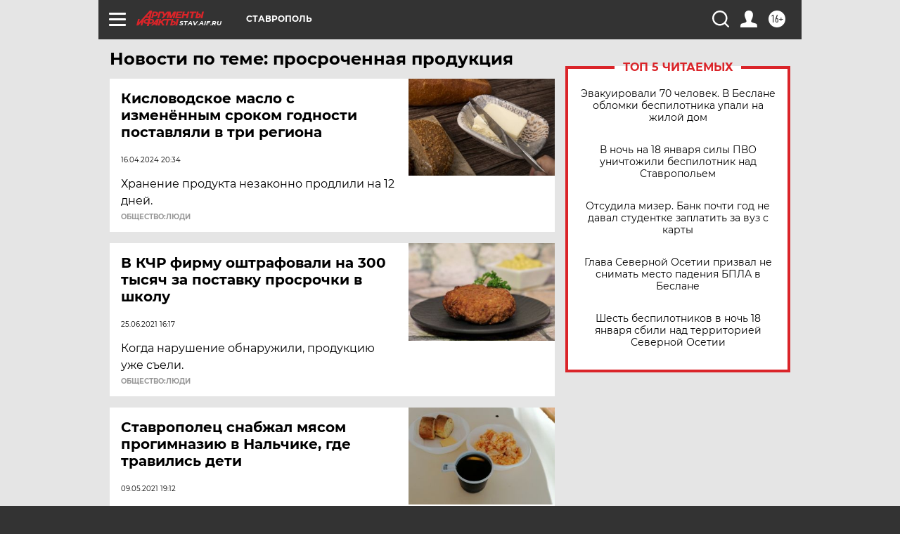

--- FILE ---
content_type: text/html
request_url: https://tns-counter.ru/nc01a**R%3Eundefined*aif_ru/ru/UTF-8/tmsec=aif_ru/87056841***
body_size: -72
content:
368B7B3E696D37B6X1768765366:368B7B3E696D37B6X1768765366